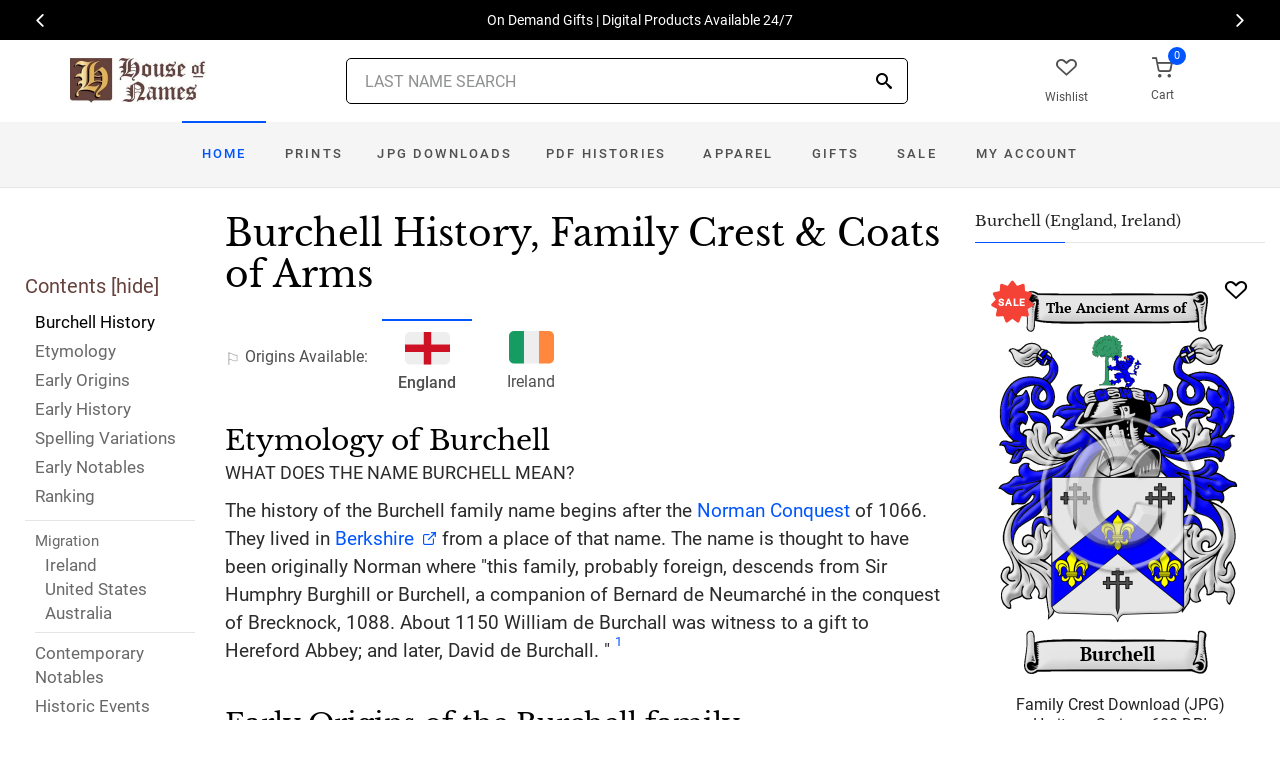

--- FILE ---
content_type: text/html; charset=utf-8
request_url: https://www.houseofnames.com/burchell-family-crest
body_size: 60667
content:
<!DOCTYPE html><html lang="en">
<head>
    <meta charset="utf-8" /><meta name="viewport" content="width=device-width, initial-scale=1" /><title>Burchell Name Meaning, Family History, Family Crest &amp; Coats of Arms</title><link rel="canonical" href="https://www.houseofnames.com/burchell-family-crest" /><meta name="distribution" content="Global" /><meta name="rating" content="General" /><meta name="language" content="EN" /><meta name="doc-type" content="Web Page" /><meta name="doc-class" content="Completed" /><meta name="copyright" content="&copy; 2004-2026 Swyrich Corporation">
        <meta name="description" content="See the Burchell surname, family crest &amp; coat of arms. Free Search. Uncover the Burchell surname history for the English Origin. What is the history of the last name Burchell?" />
        <link rel="preload" href="/dpreview/BURCHALL/EN/Burchell/family-crest-coat-of-arms.png" as="image" fetchpriority="high">
    <link rel="preconnect" href="https://www.googletagmanager.com"><link rel="dns-prefetch" href="https://www.googletagmanager.com"><link rel="preload" as="font" type="font/woff2" href="/cdn/fonts/roboto-v20-latin-regular.woff2" crossorigin="anonymous"><link rel="preload" as="font" type="font/woff2" href="/cdn/fonts/roboto-v30-latin-500.woff2" crossorigin="anonymous"><link rel="preload" as="font" type="font/woff2" href="/cdn/fonts/libre-baskerville-v7-latin-regular.woff2" crossorigin="anonymous"><link rel="preload" as="font" type="font/woff2" href="/cdn/fonts/icomoon.woff2?1grn3q" crossorigin="anonymous">
        <link rel="preload" href="/cdn/css/fc-styles-v3.min.css" as="style"><link rel="stylesheet" media="screen" href="/cdn/css/fc-styles-v3.min.css"><link rel="preload" href="/cdn/js/fc-scripts-v30.min.js" nonce="TDTDKif39h" as="script">


    <link rel="apple-touch-icon" sizes="180x180" href="/cdn/img/apple-touch-icon.png"><link rel="icon" type="image/png" sizes="32x32" href="/cdn/img/favicon-32x32.png"><link rel="icon" type="image/png" sizes="16x16" href="/cdn/img/favicon-16x16.png"><link rel="manifest" href="/cdn/manifest.json"><link rel="mask-icon" href="/cdn/img/safari-pinned-tab.svg" color="#34549a"><meta name="theme-color" content="#ffffff"> 
    <meta property="og:title" content="Burchell Name Meaning, Family History, Family Crest & Coats of Arms" /><meta property="og:type" content="article" /><meta property="og:article:published_time" content="2000/1/1" /><meta property="og:article:modified_time" content="2025/9/24" /><meta property="og:article:tag" content="Burchell" /><meta property="og:article:tag" content="history" /><meta property="og:article:tag" content="family crest" /><meta property="og:article:tag" content="coat of arms" /><meta property="og:article:tag" content="English" /><meta property="og:url" content="https://www.houseofnames.com/burchell-family-crest" /><meta property="og:site_name" content="HouseOfNames" /><meta property="og:description" content="See the Burchell surname, family crest & coat of arms. Free Search. Uncover the Burchell surname history for the English Origin. What is the history of the last name Burchell?" /><meta property="og:image" content="https://www.houseofnames.com/dpreview/BURCHALL/EN/Burchell/family-crest-coat-of-arms.png" /><meta property="og:image:secure_url" content="https://www.houseofnames.com/dpreview/BURCHALL/EN/Burchell/family-crest-coat-of-arms.png" />
    <script type="application/ld+json">[{"@context": "http://schema.org","@type": "WebSite","name": "HouseOfNames","url": "https://www.houseofnames.com","sameAs": ["https://www.facebook.com/HouseofNames","https://www.pinterest.com/HouseofNames"]}, {"@context": "http://schema.org","@type": "Organization","url": "https://www.houseofnames.com","logo": "https://www.houseofnames.com/img/logo/logo.png","contactPoint": [{"@type": "ContactPoint","telephone": "+1-888-468-7686","contactType": "customer service"}]}, {"@context": "http://schema.org","@type": "Store","image": ["https://www.houseofnames.com/img/logo/logo.png"],"@id":"https://www.houseofnames.com","name":"HouseofNames.com","address": {"@@type": "PostalAddress","streetAddress": "633 Norris Crt, Units 1 & 2","addressLocality": "Kingston","addressRegion": "ON","postalCode": "K7P2R9","addressCountry": "CA"},"url": "https://www.houseofnames.com","telephone": "+1-888-468-7686","priceRange" : "$6 - $295","openingHoursSpecification": [{"@type": "OpeningHoursSpecification","dayOfWeek": ["Monday","Tuesday","Wednesday","Thursday"],"opens": "09:00","closes": "16:30"},{"@type": "OpeningHoursSpecification","dayOfWeek": ["Friday"],"opens": "9:00","closes": "15:00"},{"@type": "OpeningHoursSpecification","dayOfWeek": ["Saturday","Sunday"],"opens": "00:00","closes": "00:00"}]}]</script>
    
</head>
<body style="margin:0">
        <span class="anchor" id="History"> </span>
    <header class="site-header navbar-sticky">
        <div class="itemH blackBg"><div id="top-owl-carousel" class="owl-carousel" data-owl-carousel="{ &quot;nav&quot;: true, &quot;dots&quot;: false, &quot;loop&quot;: true, &quot;autoplay&quot;: true, &quot;autoplayTimeout&quot;: 7000  }"></div></div>
        <div class="topbar d-flex justify-content-between container containerFc">            
            <div class="site-branding d-flex"><a class="site-logo align-self-center" href="/"><img src="/cdn/webp/img/logo/logo.webp" width="136" height="45" alt="HouseofNames"></a></div><div class="search-box-wrap d-flex"><div class="search-box-inner align-self-center"><div class="search-box d-flex" style="padding-right:80px;padding-left:80px"><div class="search-box-form"><form id="sForm" action="/search.asp" method="get" target="_top"><div class="searchIconPos"><button aria-label="Search" type="submit" class="noBgNoBdr"><i class="icon-search1"></i></button></div><input class="form-control" type="search" id="s" name="s" autocomplete="off" placeholder="LAST NAME SEARCH"><div id="divSearchSuggest" class="divSuggest"></div></form></div></div></div></div>
            <div class="toolbar d-flex">
                <div class="toolbar-item hidden-on-mobile" style="border:none"><a href="/wishlist.asp"><div><div class="toolbar-wishlist"><i class="icon-heart-outlined"></i></div><span class="text-label">Wishlist</span></div></a></div><div class="toolbar-item visible-on-mobile mobile-menu-toggle" style="border:none"><a id="aMobileMenu" href="#"><div><i class="icon-menu"></i><span class="text-label">Menu</span></div></a></div><div class="toolbar-item" style="border:none"><a class="cartPreview" href="/shopcart.asp"><div><span class="cart-icon"><div class="toolbar-shopping-cart"><i class="icon-shopping-cart"></i></div><span id="cartCountPos1" class="count-label"> </span></span><span class="text-label toolbar-shopping-cart-text">Cart</span></div></a><div id="hdrCartPreviewPos1" class="toolbar-dropdown cart-dropdown widget-cart hidden-on-mobile"></div></div>
            </div>            
            <div class="mobile-menu"><nav class="slideable-menu"><ul class="menu" data-initial-height="385">			
                        <li><span><a href="/">Home</a></span></li><li><span><a href="/burchell/english/sale">Sale</a></span></li><li class="has-children printsM"><span><a href="/burchell/english/ps/prints">Prints</a><span class="sub-menu-toggle"></span></span></li><li class="has-children jpgDownloadsM"><span><a href="/burchell/english/ps/jpg-products">JPG Downloads</a><span class="sub-menu-toggle"></span></span></li><li class="has-children pdfDownloadsM"><span><a href="/burchell/english/ps/pdf-products">PDF Histories</a><span class="sub-menu-toggle"></span></span></li><li class="has-children apparelM"><span><a href="/burchell/english/ps/apparel">Apparel</a><span class="sub-menu-toggle"></span></span></li><li class="has-children giftsM"><span><a href="/burchell/english/gifts">Gifts</a><span class="sub-menu-toggle"></span></span></li><li class="has-children myAccountM"><span><a href="/account-login.asp">Account</a><span class="sub-menu-toggle"></span></span></li>
                    </ul></nav>
            </div>
        </div>
        <div class="navbar" style="margin:0;padding:0;">
            <div class="toolbar" style="position:absolute;left:20px;top:10px;width:136px;height:45px"><div class="toolbar-inner"><div id="logoScrolled"><a href="/"><img src="/cdn/webp/img/logo/logo.webp" width="116" height="38" alt="HouseofNames"></a></div></div></div>
            <nav class="site-menu"><ul>
                    <li class="has-megamenu active homeD homeW"><a class="homeW" href="/">Home</a></li><li class="has-megamenu headD printsD printsW"><a class="printsW" href="/burchell/english/ps/prints">Prints</a></li><li class="has-megamenu headD jpgDownloadsD jpgDownloadsW"><a class="jpgDownloadsW" href="/burchell/english/ps/jpg-products">JPG Downloads</a></li><li class="has-megamenu headD pdfDownloadsD pdfDownloadsW"><a class="pdfDownloadsW" href="/burchell/english/ps/pdf-products">PDF Histories</a></li><li class="has-megamenu headD apparelD apparelW"><a class="apparelW" href="/burchell/english/ps/apparel">Apparel</a></li><li class="has-megamenu headD giftsD giftsW"><a class="giftsW" style="white-space:nowrap" href="/burchell/english/gifts">Gifts</a></li><li class="has-megamenu saleW"><a class="saleW" href="/burchell/english/sale">Sale</a></li><li class="has-submenu headD myAccountD myAccountW"><a class="myAccountW padTForBr" href="/account-login.asp">My <span class="mnuBr"><br /></span>Account</a></li>                    
</ul>
            </nav>
            <div class="toolbar">
                <div class="toolbar-inner">
                    <div class="toolbar-item wishlistD"><a href="/wishlist.asp"><div class="marTop5"><div class="toolbar-wishlist"><i class="icon-heart-outlined"></i></div><span class="text-label">Wishlist</span></div></a></div><div class="toolbar-item"><a class="cartPreview" href="/shopcart.asp"><div class="marTop5"><span class="cart-icon"><div class="toolbar-shopping-cart"><i class="icon-shopping-cart"></i></div><span id="cartCountPos2" class="count-label"> </span></span><span class="text-label toolbar-shopping-cart-text">Cart</span></div></a><div id="hdrCartPreviewPos2" class="toolbar-dropdown cart-dropdown widget-cart"></div></div>
                </div>
            </div>
        </div>
        <div class="d-lg-none"><div class="mobileSearchBox"><div class="mobile-search posRel"><form id="searchTermForm" action="/search.asp" method="post"><div class="searchIconPos"><button aria-label="Search" type="submit" class="noBgNoBdr"><i class="icon-search1"></i></button></div><input class="form-control" type="search" id="searchTerm" name="searchTerm" autocomplete="off" placeholder="LAST NAME SEARCH"></form></div><div id="divSearchSuggestMobile" class="divSuggest"></div></div></div>
    </header>
    
    <main role="main">
        <div class="container padding-bottom-3x padding-top-1x mb-2"><div class="row"><div class="col-xl-9 col-lg-8 linked-content-container"><div id="divContent"><div id="toggleToc" class="tocHideSpec"><div class="toc tocScrollBar" style="padding-top:60px"><div class="tocHdr">Contents [<a id="aHideToc" href="#" style="color:#65423C">hide</a>]</div><div class="tocList"><a class="tocItem0" href="#History" style="color:black">Burchell History</a><a class="tocItem1" href="#Etymology">Etymology</a><a class="tocItem2" href="#Early-Origins">Early Origins</a><a class="tocItem3" href="#Early-History">Early History</a><a class="tocItem4" href="#Spelling-Variations">Spelling Variations</a><a class="tocItem5" href="#Early-Notables">Early Notables</a><a class="tocItem6" href="#Ranking">Ranking</a><div class="tocListMig"> <hr class="tocHr"><a href="#Ireland-Migration" class="tocSect7 tocSect8 tocSect9" style="font-size:15px">Migration</a><div class="padL10"><a class="tocItem7" href="#Ireland-Migration">Ireland</a><a class="tocItem8" href="#United-States-Migration">United States</a><a class="tocItem9" href="#Australia-Migration">Australia</a><hr class="tocHr"></div></div><a class="tocItem10" href="#Contemporary-Notables">Contemporary Notables</a><a class="tocItem11" href="#Historic-Events">Historic Events</a><a class="tocItem12" href="#Related-Stories">Related Stories</a><a class="tocItem13" href="#Citations-Info">Sources</a></div></div></div><table style="width:100%;height:100%"><tr><td class="tdToc tocHideSpec"></td><td class="vTop tdPadL"><span class="toc0"><h1><a id="aShowToc" class="tocHideSpec" href="#"><img data-src="/cdn/webp/i/contents.webp" alt="Show Contents" class="lazyload imgShowToc" /></a>Burchell History, Family Crest & Coats of Arms</h1><ul class="post-meta mb-4 ul-origins"><li><i class="icon-flag"></i>Origins <span class="desktop"> Available</span>:</li><li class="curOrigin"><div><i class="icon-english"><span class="path1"></span><span class="path2"></span></i></div> <strong>England</strong></li><li><a href="#Ireland-Migration"><div><i class="icon-irish"><span class="path1"></span><span class="path2"></span><span class="path3"></span></i></div> Ireland</a></li></ul></span><div class="d-lg-none d-xl-none"><div class="col-lg-12 text-center"><section class="widget widget-featured-posts" style="max-width:370px;margin-right:auto;margin-left:auto;"><div class="product-card"><div><div style="min-height:391px;width:247px;margin-right:auto;margin-left:auto;margin-top:20px"><div style="position:absolute;"><a href="/burchell/english/p/family-crest-download-heritage-series-600"><img width="247" height="392" src="/dpreview/BURCHALL/EN/Burchell/family-crest-coat-of-arms.png"  alt="Burchell Family Crest Download (JPG) Heritage Series - 600 DPI"></a></div></div></div><div class="wishlistPos" style="top:2%"><a href="#" class="lnk-wishlist " data-product-id="JPG-1001-600" aria-label="Wishlist"><div class="icon-heart-img"></div></a></div><div class="product-badge jpgOnSaleChristmas" style="display:none"></div><div class="product-badge jpgOnSale" style="display:none;"><div class="saleBadgePos"><div class="posAbs"><i class="icon-sale-badge"></i></div><div class="fcSaleBadgeText">SALE</div></div></div><div class="product-card-body" data-href="/burchell/english/p/family-crest-download-heritage-series-600"><h3 class="product-title"><a href="/burchell/english/p/family-crest-download-heritage-series-600">Family Crest Download (JPG) Heritage Series - 600 DPI</a></h3><h4 class="product-price jpgPrice"><div class='text-center'><div class='spinner-border text-gray-dark' style='width: 15px; height: 15px;' role='status'><span class='sr-only' data-nosnippet>Loading...</span></div></div></h4><div data-nosnippet><div class='text-center'><span class="ratingFont"><i class="icon-star-full"></i><i class="icon-star-full"></i><i class="icon-star-full"></i><i class="icon-star-full"></i><i class="icon-star-half"></i></span><label class="ratingFont">&nbsp;(344)</label></div><button data-href="/burchell/english/p/family-crest-download-heritage-series-600" class='btn btn-sm btn-outline-primary prodCardBtn'>CHOOSE OPTIONS</button></div></div></div></section></div></div><span class="anchor" id="Etymology"> </span><span class="toc1"><h2 class="fc marBot2">Etymology of Burchell</h2><div class="fcSubHdr">What does the name Burchell mean?</div><p class='text-lg'>The history of the Burchell family name begins after the <a href='/blogs/Norman-Conquest'>Norman Conquest</a> of 1066. They lived in <a href='https://en.wikipedia.org/wiki/Berkshire' target='_blank'>Berkshire</a> from a place of that name. The name is thought to have been originally Norman where &quot;this family, probably foreign, descends from Sir Humphry Burghill or Burchell, a companion of Bernard de Neumarch&#233; in the conquest of Brecknock, 1088. About 1150 William de Burchall was witness to a gift to Hereford Abbey; and later, David de Burchall. &quot; <a data-nosnippet class="sup" href="#Citations-Info" data-html="true" data-container="body" data-toggle="popover" data-placement="bottom" data-trigger="hover" title="" data-content="<em>The Norman People and Their Existing Descendants in the British Dominions and the United States Of America.</em> Baltimore: Genealogical Publishing, 1975. Print. (ISBN 0-8063-0636-X)" data-original-title="Citation">1</a></p></span><div class="d-lg-none d-xl-none"><div class="col-lg-12 text-center"><section class="widget widget-featured-posts fcProdMobile"><div class="product-card prodAreaMobile1 fcProdAreaMobile"><div class="text-center padT200"><div class="spinner-border text-gray-dark m-2 wh3rem" role="status"><span class="sr-only">Loading...</span></div></div></div></section></div></div><span class="anchor" id="Early-Origins"> </span><span class="toc2"><h2 class="fc pt-4">Early Origins of the Burchell family</h2></span><span class="toc2-d"><p class='text-lg'>The surname Burchell was first found in <a href='https://en.wikipedia.org/wiki/Herefordshire' target='_blank'>Herefordshire</a> where literally the name means &quot;dweller at, or on, the hill of birch trees.&quot; <a data-nosnippet class="sup" href="#Citations-Info" data-html="true" data-container="body" data-toggle="popover" data-placement="bottom" data-trigger="hover" title="" data-content="Smith, Eldson Coles, <em>New Dictionary of American Family Names</em> New York: Harper &amp; Row, 1956. Print" data-original-title="Citation">2</a></p></span><span class="anchor" id="Early-History"> </span><span class="toc3"><h2 class="fc pt-4">Early History of the Burchell family</h2><p class='text-lg'>This web page shows only a small excerpt of our Burchell research. Another 67 words (5 lines of text) covering the years 1686, 1705, 1715, 1727 and 1737 are included under the topic Early Burchell History in all our <a href="/burchell/english/p/coat-of-arms-extended-history-download-pdf">PDF Extended History products</a> and printed products wherever possible.</p></span><span class="anchor" id="Spelling-Variations"> </span><span class="toc4"><h2 class="fc pt-4">Burchell Spelling Variations</h2><p class='text-lg'>Anglo-Norman names are characterized by a multitude of <a href='/blogs/Spelling-Variations'>spelling variations</a>. When the <a href='/blogs/Normans'>Normans</a> became the ruling people of <a href='/blogs/England'>England</a> in the 11th century, they introduced a new language into a society where the main languages of Old and later Middle English had no definite spelling rules. These languages were more often spoken than written, so they blended freely with one another. Contributing to this mixing of tongues was the fact that medieval scribes spelled words according to sound, ensuring that a person&#39;s name would appear differently in nearly every document in which it was recorded. The name has been spelled <span style='color:black;text-shadow: 1px 0 0 currentColor;'>Burchall, Burchell, Burchill, Burchhell, Burtchell, Burtchill, Burtchaell</span> and many more.</p></span><span class="anchor" id="Early-Notables"> </span><span class="toc5"><h2 class="fc pt-4">Early Notables of the Burchell family</h2><p class='text-lg'>Eustace Budgell (1686-1737), an English writer and politician who represented Mullingar in the Irish House of Commons (1715-1727.) &quot;He was the son of Gilbert Budgell, D.D., of St. Thomas, <a href='https://en.wikipedia.org/wiki/Exeter' target='_blank'>Exeter</a>, by his first wife Mary, only daughter of Bishop Gulston of Bristol, whose sister was wife of Lancelot... <br />Another 47 words (3 lines of text) are included under the topic Early Burchell Notables in all our <a href="/burchell/english/p/coat-of-arms-extended-history-download-pdf">PDF Extended History products</a> and printed products wherever possible.</p></span><span class="anchor" id="Ranking"> </span><span class="toc6"><h2 class="fc pt-4">Burchell Ranking</h2><p class='text-lg'>the United States, the name Burchell is the 9,151<sup>st</sup> most popular surname with an estimated 2,487 people with that name. <a data-nosnippet class="sup" href="#Citations-Info" data-html="true" data-container="body" data-toggle="popover" data-placement="bottom" data-trigger="hover" title="" data-content="&quot;What are the 5,000 Most Common Last Names in the U.S.?&quot;. NameCensus.com, <a href='https://namecensus.com/last-names/'>https://namecensus.com/last-names/</a>" data-original-title="Citation">3</a> </p></span><span class="anchor" id="Ireland-Migration"> </span><span class="toc7"><h2 class="fc pt-4"><span class="fcHdrFlag"><i class="icon-irish"><span class="path1"></span><span class="path2"></span><span class="path3"></span></i></span> Migration of the Burchell family to Ireland</h2><p id='IrelandPara' class='text-lg'>Some of the Burchell family moved to <a href='/blogs/Ireland'>Ireland</a>, but this topic is not covered in this excerpt.<br /><span class='colorGray fsSm'>Another 33 words (2 lines of text) about their life in <a href='/blogs/Ireland'>Ireland</a> is included in all our <a href="/burchell/english/p/coat-of-arms-extended-history-download-pdf">PDF Extended History products</a> and printed products wherever possible.</span></p></span><div class="d-lg-none d-xl-none"><div class="col-lg-12 text-center"><section class="widget widget-featured-posts fcProdMobile"><div class="product-card prodAreaMobile2 fcProdAreaMobile"><div class="text-center padT200"><div class="spinner-border text-gray-dark m-2 wh3rem" role="status"><span class="sr-only">Loading...</span></div></div></div></section></div></div><div class="d-lg-none d-xl-none"><div class="col-lg-12 text-center"><section class="widget widget-featured-posts fcProdMobile"><div class="product-card prodAreaMobile3 fcProdAreaMobile"><div class="text-center padT200"><div class="spinner-border text-gray-dark m-2 wh3rem" role="status"><span class="sr-only">Loading...</span></div></div></div></section></div></div><div class="d-lg-none d-xl-none"><div class="col-lg-12 text-center"><section class="widget widget-featured-posts fcProdMobile"><div class="product-card prodAreaMobile4 fcProdAreaMobile"><div class="text-center padT200"><div class="spinner-border text-gray-dark m-2 wh3rem" role="status"><span class="sr-only">Loading...</span></div></div></div></section></div></div><div class="d-lg-none d-xl-none"><div class="col-lg-12 text-center"><section class="widget widget-featured-posts fcProdMobile"><div class="product-card prodAreaMobile5 fcProdAreaMobile"><div class="text-center padT200"><div class="spinner-border text-gray-dark m-2 wh3rem" role="status"><span class="sr-only">Loading...</span></div></div></div></section></div></div><span class="anchor" id="United-States-Migration"> </span><span class="toc8"><hr><a data-toggle="collapse" href="#SettlersUS" role="button" aria-expanded="true" aria-controls="SettlersUS"><h2 class="fc pt-4"><table class="w100Percent"><tr><td><span class="fcHdrFlag"><i class="icon-us"><span class="path1"></span><span class="path2"></span><span class="path3"></span><span class="path4"></span></i></span> Burchell migration to the United States </td><td class="tdHdrToggle"><span id='SettlersUSToggle' class='hdrToggle showX'>+</span></td></tr></table></h2></a><div class="show" id="SettlersUS"><p class='text-lg'>For many English families, the political and religious disarray that plagued their homeland made the frontiers of the New World an attractive prospect. Thousands migrated, aboard cramped disease-ridden ships. They arrived sick, poor, and hungry, but were welcomed in many cases with far greater opportunity than at home in <a href='/blogs/England'>England</a>. Many of these hardy settlers went on to make important contributions to the emerging nations in which they landed. Among early immigrants bearing the name Burchell or a variant listed above were: <br /><br /><div class="padL10"><h5 class="pt-4">Burchell Settlers in United States in the 17th Century</h5><ul><li>Hen Burchell, who landed in Virginia in 1642 <a data-nosnippet href="#Citations-Info" class="sup" data-html="true" data-container="body" data-toggle="popover" data-placement="bottom" data-trigger="hover" title="" data-content="Filby, P. William, Meyer, Mary K., <em>Passenger and immigration lists index : a guide to published arrival records of about 500,000 passengers who came to the United States and Canada in the seventeenth, eighteenth, and nineteenth centuries. 1982-1985 Cumulated Supplements in Four Volumes</em> Detroit, Mich. : Gale Research Co., 1985, Print (ISBN 0-8103-1795-8)" data-original-title="Citation">4</a></li><li>Ann Burchell who settled in Virginia in 1655</li><li>And Burchell, who arrived in Virginia in 1655 <a data-nosnippet href="#Citations-Info" class="sup" data-html="true" data-container="body" data-toggle="popover" data-placement="bottom" data-trigger="hover" title="" data-content="Filby, P. William, Meyer, Mary K., <em>Passenger and immigration lists index : a guide to published arrival records of about 500,000 passengers who came to the United States and Canada in the seventeenth, eighteenth, and nineteenth centuries. 1982-1985 Cumulated Supplements in Four Volumes</em> Detroit, Mich. : Gale Research Co., 1985, Print (ISBN 0-8103-1795-8)" data-original-title="Citation">4</a></li><li>Andrew Burchell, who landed in Virginia in 1657 <a data-nosnippet href="#Citations-Info" class="sup" data-html="true" data-container="body" data-toggle="popover" data-placement="bottom" data-trigger="hover" title="" data-content="Filby, P. William, Meyer, Mary K., <em>Passenger and immigration lists index : a guide to published arrival records of about 500,000 passengers who came to the United States and Canada in the seventeenth, eighteenth, and nineteenth centuries. 1982-1985 Cumulated Supplements in Four Volumes</em> Detroit, Mich. : Gale Research Co., 1985, Print (ISBN 0-8103-1795-8)" data-original-title="Citation">4</a></li></ul><h5 class="pt-4">Burchell Settlers in United States in the 18th Century</h5><ul><li>David Burchell, who landed in Virginia in 1703 <a data-nosnippet href="#Citations-Info" class="sup" data-html="true" data-container="body" data-toggle="popover" data-placement="bottom" data-trigger="hover" title="" data-content="Filby, P. William, Meyer, Mary K., <em>Passenger and immigration lists index : a guide to published arrival records of about 500,000 passengers who came to the United States and Canada in the seventeenth, eighteenth, and nineteenth centuries. 1982-1985 Cumulated Supplements in Four Volumes</em> Detroit, Mich. : Gale Research Co., 1985, Print (ISBN 0-8103-1795-8)" data-original-title="Citation">4</a></li><li>Andrew Burchell, who settled in Pennsylvania in 1773</li><li>Joseph Burchell, who arrived in Pennsylvania in 1773 <a data-nosnippet href="#Citations-Info" class="sup" data-html="true" data-container="body" data-toggle="popover" data-placement="bottom" data-trigger="hover" title="" data-content="Filby, P. William, Meyer, Mary K., <em>Passenger and immigration lists index : a guide to published arrival records of about 500,000 passengers who came to the United States and Canada in the seventeenth, eighteenth, and nineteenth centuries. 1982-1985 Cumulated Supplements in Four Volumes</em> Detroit, Mich. : Gale Research Co., 1985, Print (ISBN 0-8103-1795-8)" data-original-title="Citation">4</a></li></ul><h5 class="pt-4">Burchell Settlers in United States in the 19th Century</h5><ul><li>Charles Burchell, aged 42, who arrived in New York in 1812 <a data-nosnippet href="#Citations-Info" class="sup" data-html="true" data-container="body" data-toggle="popover" data-placement="bottom" data-trigger="hover" title="" data-content="Filby, P. William, Meyer, Mary K., <em>Passenger and immigration lists index : a guide to published arrival records of about 500,000 passengers who came to the United States and Canada in the seventeenth, eighteenth, and nineteenth centuries. 1982-1985 Cumulated Supplements in Four Volumes</em> Detroit, Mich. : Gale Research Co., 1985, Print (ISBN 0-8103-1795-8)" data-original-title="Citation">4</a></li><li>Edward Burchell, who arrived in New York in 1845 <a data-nosnippet href="#Citations-Info" class="sup" data-html="true" data-container="body" data-toggle="popover" data-placement="bottom" data-trigger="hover" title="" data-content="Filby, P. William, Meyer, Mary K., <em>Passenger and immigration lists index : a guide to published arrival records of about 500,000 passengers who came to the United States and Canada in the seventeenth, eighteenth, and nineteenth centuries. 1982-1985 Cumulated Supplements in Four Volumes</em> Detroit, Mich. : Gale Research Co., 1985, Print (ISBN 0-8103-1795-8)" data-original-title="Citation">4</a></li></ul></div></div></span><span class="anchor" id="Australia-Migration"> </span><span class="toc9"><hr><a data-toggle="collapse" href="#SettlersAU" role="button" aria-expanded="true" aria-controls="SettlersAU"><h2 class="fc pt-4"><table class="w100Percent"><tr><td><span class="fcHdrFlag"><i class="icon-oc"><span class="path1"></span><span class="path2"></span><span class="path3"></span><span class="path4"></span><span class="path5"></span><span class="path6"></span></i></span> Burchell migration to <span id='spanToAvoidLink'>Australia</span> </td><td class="tdHdrToggle"><span id='SettlersAUToggle' class='hdrToggle showX'>+</span></td></tr></table></h2></a><div class="show" id="SettlersAU"><div class="padL10"><h5 class="pt-4">Burchell Settlers in <a href='/blogs/Australia'>Australia</a> in the 19th Century</h5><ul><li>Mrs. Elizabeth Burchell, (b. 1805), aged 25, Irish house maid who was convicted in Drogheda,<a href='https://en.wikipedia.org/wiki/County_Louth_%28UK_Parliament_constituency%29' target='_blank'>County Louth</a>, <a href='/blogs/Ireland'>Ireland</a> for 7 years for stealing, transported aboard the &quot;Forth II&quot; on 3rd June 1830, arriving in <a href='/blogs/Australia#NSW'>New South Wales</a>, <a href='/blogs/Australia'>Australia</a> <a data-nosnippet href="#Citations-Info" class="sup" data-html="true" data-container="body" data-toggle="popover" data-placement="bottom" data-trigger="hover" title="" data-content="Convict Records Voyages to <a href='/blogs/Australia'>Australia</a> (Retrieved 24th October 2022). https://convictrecords.com.au" data-original-title="Citation">5</a></li><li>Mr. Joseph Burchell, (b. 1823), aged 19, English convict who was convicted in Bath, <a href='https://en.wikipedia.org/wiki/Somerset' target='_blank'>Somerset</a>, <a href='/blogs/England'>England</a> for 10 years for stealing, transported aboard the &quot;Elphinstone&quot; on 28th July 1842, arriving in Tasmania (<a href='/blogs/Australia#Tasmania'>Van Diemen's</a> Land) <a data-nosnippet href="#Citations-Info" class="sup" data-html="true" data-container="body" data-toggle="popover" data-placement="bottom" data-trigger="hover" title="" data-content="Convict Records Voyages to <a href='/blogs/Australia'>Australia</a> (Retrieved 23rd March 2022). Retrieved from https://convictrecords.com.au/ships/elphinstone" data-original-title="Citation">6</a></li><li>Elizabeth Burchell, aged 26, a domestic servant, who arrived in <a href='https://en.wikipedia.org/wiki/South_Australia' target='_blank'>South Australia</a> in 1854 aboard the ship &quot;Joseph Rowan&quot; <a data-nosnippet href="#Citations-Info" class="sup" data-html="true" data-container="body" data-toggle="popover" data-placement="bottom" data-trigger="hover" title="" data-content="South Australian Register Saturday 17th June 1854. (Retrieved 2010, November 5) <i>Joseph Rowan 1854</i>. Retrieved  http://www.theshipslist.com/ships/australia/josephrowan1854.shtml" data-original-title="Citation">7</a></li><li>James Burchell, aged 39, a blacksmith, who arrived in <a href='https://en.wikipedia.org/wiki/South_Australia' target='_blank'>South Australia</a> in 1856 aboard the ship &quot;Duchess of Northumberland&quot;</li><li>James Burchell, aged 19, a labourer, who arrived in <a href='https://en.wikipedia.org/wiki/South_Australia' target='_blank'>South Australia</a> in 1856 aboard the ship &quot;Duchess of Northumberland&quot;</li><li>... (More are available in all our <a href="/burchell/english/p/coat-of-arms-extended-history-download-pdf">PDF Extended History products</a> and printed products wherever possible.)</li></ul></div></div></span><span class="anchor" id="Contemporary-Notables"> </span><span class="toc10"><hr><a data-toggle="collapse" href="#ContemporaryNotables" role="button" aria-expanded="true" aria-controls="ContemporaryNotables"><h2 class="fc pt-4"><table class="w100Percent"><tr><td>Contemporary Notables of the name Burchell (post 1700) </td><td class="tdHdrToggle"><span id='ContemporaryNotablesToggle' class='hdrToggle showX'>+</span></td></tr></table></h2></a><div class="show" id="ContemporaryNotables"><ul><li>Frederick Duff Burchell (1879-1951), American starting pitcher in Major League Baseball</li><li>Beau Burchell (b. 1978), American musician, record producer, and audio engineer</li><li>John E. Burchell, American politician, U.S. Consular Agent in Sydney, 1897; U.S. Vice Consul in Sydney, 1898-1907 <a data-nosnippet href="#Citations-Info" class="sup" data-html="true" data-container="body" data-toggle="popover" data-placement="bottom" data-trigger="hover" title="" data-content="The Political Graveyard: Alphabetical Name Index. (Retrieved 2015, October 19) . Retrieved from http://politicalgraveyard.com/alpha/index.html" data-original-title="Citation">8</a></li><li>David Burchell, American Democratic Party politician, Candidate for U.S. Representative from Pennsylvania 14th District, 1948 <a data-nosnippet href="#Citations-Info" class="sup" data-html="true" data-container="body" data-toggle="popover" data-placement="bottom" data-trigger="hover" title="" data-content="The Political Graveyard: Alphabetical Name Index. (Retrieved 2015, October 19) . Retrieved from http://politicalgraveyard.com/alpha/index.html" data-original-title="Citation">9</a></li><li>William John Burchell (1781-1863), English explorer, naturalist, traveler, artist and author; he collected thousands of plant specimens from his explorations of South America, his insect collection is in the Oxford University Museum <a data-nosnippet href="#Citations-Info" class="sup" data-html="true" data-container="body" data-toggle="popover" data-placement="bottom" data-trigger="hover" title="" data-content="Wikisource contributors. 'Dictionary of National Biography, 1885-1900.' Wikisource . Wikisource , 4 Jun. 2018. Web. 5 Feb. 2019" data-original-title="Citation">9</a></li><li>Thomas Burchell (1875-1951), English cricketer, a wicket-keeper who played first-class cricket for Sussex</li><li>Francis Romulus Burchell (1874-1947), English gold medalist cricketer at the 1900 Men's Cricket match</li><li>Charles Jost Burchell (1876-1967), Canadian diplomat, Canada's first High Commissioner to <a href='/blogs/Australia'>Australia</a> from 1939 to 1941 and Canada's first and last High Commissioner to the Dominion of <a href='/blogs/Newfoundland+and+Labrador'>Newfoundland</a> (1941 to 1944) and (1948 to 1949)</li><li>Frederick Burchell (1931-1998), Canadian NHL professional ice hockey player who played from 1949 to 1966</li><li>... (Another 2 notables are available in all our <a href="/burchell/english/p/coat-of-arms-extended-history-download-pdf">PDF Extended History products</a> and printed products wherever possible.)</li></ul></div></span><span class="anchor" id="Historic-Events"> </span><span class="toc11"><hr><a data-toggle="collapse" href="#HistoricEvents" role="button" aria-expanded="false" aria-controls="HistoricEvents"><h2 class="fc pt-4"><table class="w100Percent"><tr><td>Historic Events for the Burchell family </td><td class="tdHdrToggle"><span id='HistoricEventsToggle' class='hdrToggle'>+</span></td></tr></table></h2></a><div class="collapse" id="HistoricEvents"><h5 class="pt-4"><a href='https://novascotia.ca/archives/remembrance/results.asp?Search=' target='_blank'>Halifax Explosion</a> </h5><ul><li>Mrs. Bertha A&#160; Burchell (1881-1917), Canadian resident from Hammond Plains, Nova Scotia, Canada who died in the <a href='https://novascotia.ca/archives/remembrance/results.asp?Search=' target='_blank'>Halifax Explosion</a> (1917) <a data-nosnippet href="#Citations-Info" class="sup" data-html="true" data-container="body" data-toggle="popover" data-placement="bottom" data-trigger="hover" title="" data-content="<a href='https://novascotia.ca/archives/remembrance/results.asp?Search=' target='_blank'>Halifax Explosion</a> Book of Remembrance | Maritime Museum of the Atlantic. (Retrieved 2014, June 23) . Retrieved from https://maritimemuseum.novascotia.ca/what-see-do/halifax-explosion/halifax-explosion-book-remembrance" data-original-title="Citation">10</a></li><li>Mr. Arthur&#160; Burchell (1894-1917), Canadian resident from Halifax, Nova Scotia, Canada who died in the <a href='https://novascotia.ca/archives/remembrance/results.asp?Search=' target='_blank'>Halifax Explosion</a> (1917) <a data-nosnippet href="#Citations-Info" class="sup" data-html="true" data-container="body" data-toggle="popover" data-placement="bottom" data-trigger="hover" title="" data-content="<a href='https://novascotia.ca/archives/remembrance/results.asp?Search=' target='_blank'>Halifax Explosion</a> Book of Remembrance | Maritime Museum of the Atlantic. (Retrieved 2014, June 23) . Retrieved from https://maritimemuseum.novascotia.ca/what-see-do/halifax-explosion/halifax-explosion-book-remembrance" data-original-title="Citation">11</a></li><li>Mr. Leonard Burchell, British Boy, who sailed into battle on the <a href='https://en.wikipedia.org/wiki/HMS_Prince_of_Wales_(53)' target='_blank'>HMS Prince of Wales</a> (1941) and survived the sinking <a data-nosnippet href="#Citations-Info" class="sup" data-html="true" data-container="body" data-toggle="popover" data-placement="bottom" data-trigger="hover" title="" data-content="<a href='https://en.wikipedia.org/wiki/HMS_Prince_of_Wales_(53)' target='_blank'>HMS Prince of Wales</a> Crew members. (Retrieved 2014, April 9) . Retrieved from http://www.forcez-survivors.org.uk/biographies/listprincecrew.html" data-original-title="Citation">11</a></li></ul></div></span><span class="anchor" id="Related-Stories"> </span><span class="toc12" style='z-index:2'><hr><a data-toggle="collapse" href="#RelatedStories" role="button" aria-expanded="false" aria-controls="RelatedStories"><h2 class="fc pt-4"><table class="w100Percent"><tr><td>Related Stories </td><td class="tdHdrToggle"><span id='RelatedStoriesToggle' class='hdrToggle'>+</span></td></tr></table></h2></a><div class="collapse" id="RelatedStories"><ul><li><a href='/blogs/family-crest-elements'>Family Crests: Elements</a></li><li><a href="/blogs/Norman-Conquest">Norman Conquest: the famous 1066 invasion of England</a></li><li><a href="/blogs/Spelling-Variations">Spelling variations: Why the spellings of names have changed over the centuries</a></li><li><a href="/blogs/Normans">Normans</a></li><li><a href="/blogs/England">England: how does it relate to Surnames?</a></li><li><a href="/blogs/Ireland">Ireland: the Emerald Isle with a history dating back to 6,000 BC</a></li></ul></div></span><span class="anchor" id="Citations-Info"> </span><span class="toc13"><hr><a data-toggle="collapse" href="#Citations" role="button" aria-expanded="false" aria-controls="Citations"><h2 class="fc pt-4"><table class="w100Percent"><tr><td>Sources </td><td class="tdHdrToggle"><span id='CitationsToggle' class='hdrToggle'>+</span></td></tr></table></h2></a><div class="collapse" id="Citations"><ol class="olCitation"><li><em>The Norman People and Their Existing Descendants in the British Dominions and the United States Of America.</em> Baltimore: Genealogical Publishing, 1975. Print. (ISBN 0-8063-0636-X)</li><li>Smith, Eldson Coles, <em>New Dictionary of American Family Names</em> New York: Harper &amp; Row, 1956. Print</li><li>&quot;What are the 5,000 Most Common Last Names in the U.S.?&quot;. NameCensus.com, <a href='https://namecensus.com/last-names/'>https://namecensus.com/last-names/</a></li><li>Filby, P. William, Meyer, Mary K., <em>Passenger and immigration lists index : a guide to published arrival records of about 500,000 passengers who came to the United States and Canada in the seventeenth, eighteenth, and nineteenth centuries. 1982-1985 Cumulated Supplements in Four Volumes</em> Detroit, Mich. : Gale Research Co., 1985, Print (ISBN 0-8103-1795-8)</li><li>Convict Records Voyages to Australia (Retrieved 24th October 2022). https://convictrecords.com.au</li><li>Convict Records Voyages to Australia (Retrieved 23rd March 2022). Retrieved from https://convictrecords.com.au/ships/elphinstone</li><li>South Australian Register Saturday 17th June 1854. (Retrieved 2010, November 5) <i>Joseph Rowan 1854</i>. Retrieved  http://www.theshipslist.com/ships/australia/josephrowan1854.shtml</li><li>The Political Graveyard: Alphabetical Name Index. (Retrieved 2015, October 19) . Retrieved from http://politicalgraveyard.com/alpha/index.html</li><li>Wikisource contributors. "Dictionary of National Biography, 1885-1900." Wikisource . Wikisource , 4 Jun. 2018. Web. 5 Feb. 2019</li><li>Halifax Explosion Book of Remembrance | Maritime Museum of the Atlantic. (Retrieved 2014, June 23) . Retrieved from https://maritimemuseum.novascotia.ca/what-see-do/halifax-explosion/halifax-explosion-book-remembrance</li><li>HMS Prince of Wales Crew members. (Retrieved 2014, April 9) . Retrieved from http://www.forcez-survivors.org.uk/biographies/listprincecrew.html</li></ol></div><hr></span><br /><a href="https://www.facebook.com/HouseofNames"><img width="158" height="30" class="lazyload" src="[data-uri]" data-src="/cdn/webp/i/facebook-likes.webp" alt="Houseofnames.com on Facebook"></a></td></tr></table></div></div><div class="col-xl-3 col-lg-4"><aside id="asidebar" class="sidebar sidebar-offcanvas position-left"><span class="sidebar-close"><i class="icon-x"></i></span><section class="widget widget-categories"><h3 class="widget-title">Burchell (England, Ireland)</h3><div id="firstProdRight" class="product-card"><div><div style="min-height:391px;width:247px;margin-right:auto;margin-left:auto;margin-top:20px"><div style="position:absolute;"><a href="/burchell/english/p/family-crest-download-heritage-series-600"><img width="247" height="392" src="/dpreview/BURCHALL/EN/Burchell/family-crest-coat-of-arms.png"  alt="Burchell Family Crest Download (JPG) Heritage Series - 600 DPI"></a></div></div></div><div class="wishlistPos" style="top:1.5%"><a href="#" class="lnk-wishlist " data-product-id="JPG-1001-600" aria-label="Wishlist"><div class="icon-heart-img"></div></a></div><div class="product-badge jpgOnSaleChristmas" style="display:none"></div><div class="product-badge jpgOnSale" style="display:none"><div class="saleBadgePos"><div class="posAbs"><i class="icon-sale-badge"></i></div><div class="fcSaleBadgeText">SALE</div></div></div><div class="product-card-body" data-href="/burchell/english/p/family-crest-download-heritage-series-600"><h3 class="product-title"><a href="/burchell/english/p/family-crest-download-heritage-series-600">Family Crest Download (JPG) Heritage Series - 600 DPI</a></h3><h4 class="product-price jpgPrice"><div class='text-center'><div class='spinner-border text-gray-dark' style='width: 15px; height: 15px;' role='status'><span class='sr-only' data-nosnippet>Loading...</span></div></div></h4><div data-nosnippet><div class='text-center'><span class="ratingFont"><i class="icon-star-full"></i><i class="icon-star-full"></i><i class="icon-star-full"></i><i class="icon-star-full"></i><i class="icon-star-half"></i></span><label class="ratingFont">&nbsp;(344)</label></div><button data-href="/burchell/english/p/family-crest-download-heritage-series-600" class='btn btn-sm btn-outline-primary prodCardBtn'>CHOOSE OPTIONS</button></div></div></div></section><section class="widget widget-featured-posts"><h3 class="widget-title">Top Sellers</h3><div class="padding-bottom-2x prodAreaPadBot1"><div class="product-card"><div class="product-card prodArea1" style="height:575px;"><div class="text-center padT200"><div class="spinner-border text-gray-dark m-2 wh3rem" role="status"><span class="sr-only">Loading...</span></div></div></div></div></div><div class="padding-bottom-2x prodAreaPadBot2"><div class="product-card"><div class="product-card prodArea2" style="height:575px;"><div class="text-center padT200"><div class="spinner-border text-gray-dark m-2 wh3rem" role="status"><span class="sr-only">Loading...</span></div></div></div></div></div><div class="padding-bottom-2x prodAreaPadBot3"><div class="product-card"><div class="product-card prodArea3" style="height:575px;"><div class="text-center padT200"><div class="spinner-border text-gray-dark m-2 wh3rem" role="status"><span class="sr-only">Loading...</span></div></div></div></div></div><div class="padding-bottom-2x prodAreaPadBot4"><div class="product-card"><div class="product-card prodArea4" style="height:575px;"><div class="text-center padT200"><div class="spinner-border text-gray-dark m-2 wh3rem" role="status"><span class="sr-only">Loading...</span></div></div></div></div></div><div class="padding-bottom-2x prodAreaPadBot5"><div class="product-card"><div class="product-card prodArea5" style="height:575px;"><div class="text-center padT200"><div class="spinner-border text-gray-dark m-2 wh3rem" role="status"><span class="sr-only">Loading...</span></div></div></div></div></div></section></aside></div></div></div><script id="jsonVal" type="application/ld+json">{"t":"n","ScotlandAndEnglandSamePara":false,"lnksHoverURL":["/blogs/Norman-Conquest","https://en.wikipedia.org/wiki/Berkshire","/blogs/Spelling-Variations","https://en.wikipedia.org/wiki/Herefordshire","/blogs/Normans","/blogs/England","/blogs/Ireland","/blogs/Australia#NSW","/blogs/Australia#Tasmania","https://en.wikipedia.org/wiki/County_Louth_%28UK_Parliament_constituency%29","/blogs/Australia","https://en.wikipedia.org/wiki/Somerset"],"lnksHoverSummary":["The <strong>Norman Conquest</strong> was an invasion and occupation of England in 1066 AD by an army made up of thousands of Normans, Bretons, Flemish, and French troops, led by William I, the Duke of Normandy, later styled William the Conqueror.","Located in a South Eastern area. Berkshire (Berks), sometimes spelt &quot;Barkeshire&quot;, its old name is taken from a wood of box trees around 893 AD. Most of the history of Berkshire is recorded in chronicles and it has been the scene of notable battles throughout its history. Bordered by Oxfordshire, Buckinghamshire, Greater London, Surrey, Wiltshire and Hampshire.","Many of our last names in use today, cannot be found before the 17th and 18th century since the majority of them were changed. By example, the famed&nbsp;<b>William Shakespeare,</b>&nbsp;spelt his last name,&nbsp;<em>Shakespeare, Shakespere, Shakespear, Shakspere, and Shaxspere.</em>","A historic county, <strong>Herefordshire </strong>County Council was formed in 1889, then in 1974 it was merged with Worcestershire to form Hereford and Worcester.&nbsp; This was dissolved in 1998 resulting in a return to separate counties of <strong>Herefordshire </strong>and Worcestershire. It is bordered by Shropshire, Worcestershire and Gloucestershire as well as the Welsh counties of Monmouthshire and Powys. Manly agricultural land and being known for the Hereford cattle breed it is also known for its fruit and cider.","<strong>Normans</strong> were established in England after the Norman Conquest of 1066. The Normans, or Northmen, were actually descendants of the Vikings. Vikings, under Chief Stirgud the Stout, invaded the Orkneys and Northern Scotland in the 9th century. ","<strong>England</strong> is a country that is part of the United Kingdom. It occupies more than half of the land of the area. It shares its borders with Wales to the West and Scotland the to its north. Laced by great rivers and small streams, England is a fertile land which has supported a thriving agricultural economy for millenia.","<strong>Ireland</strong> was first settled around 6000 BC by a race of Middle Stone Age hunter-gatherers who lived there. They tended to hunt such creatures as the megaceros, a giant variety of deer so large that their antlers spanned ten feet.","Founded in 1788, <strong>New South Wales</strong> (NSW) was the first penal colony for England. British explorer, Captain James Cook, first discovered the east coast of Australia while attempting to examine the planet Venus in order to determine the&nbsp;distance from the Earth to the Sun&nbsp;in 1770, he first named it New Wales, then later New South Wales.","From its founding until the last prison ship set sail in 1868, <strong>Van Diemen's Land</strong> was the primary penal colony in Australia and over 75,000 convicts were transported there.","<span style=\"font-size:11pt\"><span calibri=\"\" style=\"font-family:\"><b>County Louth (Louth, </b><b>An L&uacute;</b><b>)</b></span></span><br /><br /><span style=\"font-size:11pt\"><span calibri=\"\" style=\"font-family:\"><span class=\"StrongEmphasis\" style=\"font-weight:bold\"><span lang=\"EN-US\" style=\"color:#0e101a\">County Louth </span></span><span lang=\"EN-US\" style=\"color:#0e101a\">was established in 1210, located in the province of Leinster and bordered by Meath, Monaghan, Armagh, and County Down, as well as having a coastal shoreline. <span class=\"StrongEmphasis\" style=\"font-weight:bold\">County Louth </span>was named after the village of Louth, which is named after Lugh, a god of the ancient Irish. Historically, the placename has had various spellings; Lugmad, Lughmhaigh, and Lughmhadh. The county is steeped in myths and history. Also a setting in the T&aacute;in B&oacute; C&uacute;ailnge epic.</span></span></span>","Dutch navigator <strong>Willem Jansz</strong> aboard the Duyfken was the first European to land in waht is now known as <strong>Australia</strong> in 1606. He charted much of the Gulf of Carpentaria, located on the northern coast of Australia. In 1616, another Dutch captain, Dirk Hartog, landed on the west coast of Australia near Shark Bay.","Archaically known as <strong>Somersetshire</strong>, its name is derived from old English Sumort&#363;ns&#483;te, the first use of the name is in law code at the time of the Saxon King of Wessex King Ine (688 to 726 CE). That makes <strong>Somerset </strong>one of the oldest extant units of local government in the league of Hampshire, Wiltshire and Dorset."],"lnksHoverSummaryImgURL":["/cdn/webp/i/kb/200w/bayeux1.webp?pos=floatRight","/cdn/webp/i/kb/200w/Berkshire England.webp?pos=floatRight","/cdn/webp/i/kb/200w/books.webp?pos=floatRight","/cdn/webp/i/kb/200w/Herefordshire England.webp?pos=floatRight","","","","","","/cdn/webp/i/kb/200w/county_louth.webp?pos=floatRight","","/cdn/webp/i/kb/200w/Somerset England.webp?pos=floatRight"],"s":"Burchell","sU":"BURCHALL","oC":"EN","o":"English","o2":"English","cOk":true,"c":"/dpreview/BURCHALL/EN/Burchell/family-crest-coat-of-arms.png","c2":"/dpreview/BURCHALL/EN/Burchell/family-crest-coat-of-arms.png","lU":"2025/9/24","v":"1","sections":["","SettlersUS","SettlersCA","SettlersAU","SettlersNZ","SettlersZA","SettlersWI","Settlers","ContemporaryNotable","ContemporaryNotables","HistoricEvents","RelatedStories","Motto","SuggestedReading","Citations",""]}</script>
    </main>    
    <div id="footerServices"></div><footer class="site-footer"><div class="container"><div id="footerLinks" style="min-height:840px"></div><p class="footer-copyright">&copy; 2000- 2026 Swyrich Corporation, all rights reserved. See <a href="/terms-of-use">Terms of Use</a> for details.</p></div></footer><a class="scroll-to-top-btn" href="#" aria-label="Scroll to Top"><i class="icon-chevron-up"></i></a><div class="site-backdrop"></div>
    <div class="modal fade" id="modalRemoveItem" tabindex="-1" role="dialog"><div class="modal-dialog" role="document"><div class="modal-content"><div class="modal-header"><h4 class="modal-title">Remove Item</h4><button class="close" type="button" data-dismiss="modal" aria-label="Close"><span aria-hidden="true">&times;</span></button></div><div class="modal-body"><div id="assocItemWarning" style="display:none"><p>WARNING!</p><p>Removing this item from your shopping cart will remove your associated sale items.</p></div><p id="removeItemMsg">Are you sure you want to delete this item from your shopping cart?</p></div><div class="modal-footer"><button class="btn btn-outline-secondary btn-sm" type="button" data-dismiss="modal">Close</button><input type="hidden" id="removeItem"><input type="hidden" id="removeItemNo"><button id="btnFooterRemoveItem" class="btn btn-primary btn-sm" type="button">Remove Item</button></div></div></div></div><div class="modal fade" id="modalEmailNewsletter" tabindex="-1" role="dialog"><div class="modal-dialog" role="document"><div class="modal-content"><div class="modal-header"><h4 class="modal-title">HouseofNames E-Newsletter Sign Up</h4><button class="close" type="button" data-dismiss="modal" aria-label="Close"><span aria-hidden="true">&times;</span></button></div><iframe id="iFrameEmailNewsletter" style="width:100%;height:650px;border:none;padding:0px;margin:0px"></iframe></div></div></div>
    <script id="jsonTopProd" type="application/ld+json">{"uCS":false,"topProdJpg":{"u":true,"p":"<del>$15.95<\/del>$11.95"},"topProdNoCOA":{"u":true,"p":"<del>$16.25<\/del>$12.18"},"topProdNoHist":{"u":true,"p":"<del>$15.95<\/del>$11.95"}}</script>
    <script id="jsonMenu" type="application/ld+json">{"northAm":"y","USAvail":"n","OCAvail":"y","ca":"n","us":"y","oc":"n","menu":[{"name":"prints","items":[{"l":"/ps/frames","t":"Framed","items":[{"l":"/ps/coat-of-arms-framed","t":"Coat of Arms"},{"l":"/ps/armorials-framed","t":"Armorials"},{"l":"/ps/surnames-framed","t":"Surname Histories"},{"l":"/ps/anniversaries","t":"Anniversary"},{"l":"/ps/framed-packages","t":"Framed Packages"}]},{"l":"/ps/prints","t":"Prints","items":[{"l":"/ps/coat-of-arms-prints","t":"Coat of Arms"},{"l":"/ps/armorial-prints","t":"Armorials"},{"l":"/ps/surname-prints","t":"Surname histories"},{"l":"/ps/anniversaries","t":"Anniversary"},{"l":"/ps/symbolism","t":"Symbolism"},{"l":"/ps/print-packages","t":"Print packages"}]},{"l":"/ps/hand-made-products","t":"Hand Made Products","items":[{"l":"/ps/hand-painted-plaques","t":"Painted Plaques"}]}]},{"name":"jpgDownloads","items":[{"l":"/ps/jpg-products","t":"600 dpi JPG Images","items":[{"l":"family-crest-download-heritage-series-600","t":"Heritage Series - 600 dpi"},{"l":"family-crest-download-book-plated-600","t":"Book Plated - 600 dpi"},{"l":"family-crest-download-legacy-series-600","t":"Legacy Series - 600 dpi"}]},{"l":"/ps/jpg-products","t":"300 dpi JPG Images","items":[{"l":"family-crest-download-heritage-series-300","t":"Heritage Series - 300 dpi"},{"l":"family-crest-download-book-plated-300","t":"Book Plated - 300 dpi"},{"l":"family-crest-download-legacy-series-300","t":"Legacy Series - 300 dpi"}]},{"l":"/ps/jpg-products","t":"150 dpi JPG Images","items":[{"l":"family-crest-download-heritage-series-150","t":"Heritage Series - 150 dpi"},{"l":"family-crest-download-book-plated-150","t":"Book Plated - 150 dpi"},{"l":"family-crest-download-legacy-series-150","t":"Legacy Series - 150 dpi"}]}]},{"name":"pdfDownloads","items":[{"l":"/ps/pdf-products","t":"PDF Surname Histories","items":[{"northAm":"n","l":"extended-surname-history-download-pdf-a4","t":"Extended Surname"},{"northAm":"n","l":"coat-of-arms-extended-history-download-pdf-a4","t":"Coats of Arms, Symbolism + Surname"},{"northAm":"n","l":"surname-history-download-pdf-a4","t":"Surname"},{"northAm":"y","l":"extended-surname-history-download-pdf","t":"Extended Surname"},{"northAm":"y","l":"coat-of-arms-extended-history-download-pdf","t":"Coats of Arms, Symbolism + Surname"},{"northAm":"y","l":"surname-history-download-pdf","t":"Surname"}]},{"l":"/ps/pdf-symbolisms","t":"Other","items":[{"northAm":"n","l":"deluxe-symbolism-download-pdf-a4","t":"Deluxe Symbolism"},{"northAm":"n","l":"coat-of-arms-symbolism-download-pdf-a4","t":"Symbolism"},{"northAm":"y","l":"deluxe-symbolism-download-pdf","t":"Deluxe Symbolism"},{"northAm":"y","l":"coat-of-arms-symbolism-download-pdf","t":"Symbolism"}]}]},{"name":"apparel","items":[{"l":"coat-of-arms-tshirt","t":"T-Shirts","items":[{"l":"coat-of-arms-tshirt","t":"White T-Shirt"},{"l":"coat-of-arms-tshirt-grey","t":"Grey T-Shirt"}]},{"l":"/ps/sweat-shirts-and-hoodies","t":"Hooded Sweatshirts","items":[{"l":"coat-of-arms-sweater-white","t":"White Sweatshirt"},{"l":"coat-of-arms-sweater-grey","t":"Grey Sweatshirt"}]}]},{"name":"gifts","items":[{"l":"/ps/packages","t":"Gift Packages","items":[{"l":"/ps/packages","t":"Sets + Pairs"},{"l":"/ps/framed-packages","t":"Framed Packages"}]},{"l":"/ps/downloads","t":"Last Minute Gifts","items":[{"l":"/ps/jpg-products","t":"JPG Coat of Arms"},{"l":"/ps/pdf-products","t":"PDF Surname Histories"},{"l":"/ps/pdf-symbolisms","t":"PDF Symbolisms"}]}]},{"name":"myAccount","items":[{"l":"/account-login.asp","t":"View My Orders"},{"l":"/wishlist.asp","t":"Wishlist"},{"l":"/account-password-recovery.asp","t":"Password Reset"}]}]}</script>   
    <script src="/cdn/js/fc-scripts-v30.min.js" nonce="TDTDKif39h"></script>    <script async src="https://www.googletagmanager.com/gtag/js?id=AW-1072686429" nonce="TDTDKif39h"></script>
    <script nonce="TDTDKif39h">
        window.dataLayer = window.dataLayer || [];function gtag(){dataLayer.push(arguments);}gtag('js', new Date());gtag('config', 'AW-1072686429');</script>
    <script async src="https://www.googletagmanager.com/gtag/js?id=G-2TZHCT45YT" nonce="TDTDKif39h"></script>
    <script nonce="TDTDKif39h">window.dataLayer = window.dataLayer || [];   function gtag(){dataLayer.push(arguments);}   gtag('js', new Date());   gtag('config', 'G-2TZHCT45YT'); </script>



<div id="topBannerInfo" style="display:none"><div class="item itemH"><div class="itemInfo"><table class="w100Percent"><tr><td class="text-center itemH">On Demand Gifts | Digital Products Available 24/7 </td></tr></table></div></div><div class="item itemH"><div class="itemInfo"><table class="w100Percent"><tr><td class="text-center itemH">A Gift for Everyone on your List is a Click Away  - <a class="digitalW  padTForBr" href="/ps/holiday-gifts"><u>Shop Now</u></a></td></tr></table></div></div></div>    <script nonce="TDTDKif39h">$("#top-owl-carousel").html($("#topBannerInfo").html());</script>

    <div class="pswp" tabindex="-1" role="dialog" aria-hidden="true"><div class="pswp__bg"></div><div class="pswp__scroll-wrap"><div class="pswp__container"><div class="pswp__item"></div><div class="pswp__item"></div><div class="pswp__item"></div></div><div class="pswp__ui pswp__ui--hidden"><div class="pswp__top-bar"><div class="pswp__counter"></div><button class="pswp__button pswp__button--close" title="Close (Esc)"></button><button class="pswp__button pswp__button--share" title="Share"></button><button class="pswp__button pswp__button--fs" title="Toggle fullscreen"></button><button class="pswp__button pswp__button--zoom" title="Zoom in/out"></button><div class="pswp__preloader"><div class="pswp__preloader__icn"><div class="pswp__preloader__cut"><div class="pswp__preloader__donut"></div></div></div></div></div><div class="pswp__share-modal pswp__share-modal--hidden pswp__single-tap"><div class="pswp__share-tooltip"></div></div><button class="pswp__button pswp__button--arrow--left" title="Previous (arrow left)"></button><button class="pswp__button pswp__button--arrow--right" title="Next (arrow right)"></button><div class="pswp__caption"><div class="pswp__caption__center"></div></div></div></div></div>
<div class="modal inmodal fade" id="modalResults" tabindex="-1" role="dialog" aria-hidden="true" style="min-width:100%;padding:0;margin:0;"><div class="modal-dialog" style="min-width:100%;padding:0;margin:0;margin-left:4px;margin-top:4px;"><div class="modal-content"><div class="modal-header"><div class="modal-body"><span id="modalText"></span>&nbsp;&nbsp;<button class="btn btn-secondary btn-sm mb-0" type="button" data-dismiss="modal" aria-label="Close" style="margin:0">Close</button></div></div></div></div><script  nonce="TDTDKif39h">$(".lnk-promo").click(function(){$.post("/api/applyPromoCode.asp",{promoCode: $(this).data("promo-code")},function(data,status){if(status=="success"){var returnData = $.parseJSON(data);if (returnData['errStr'] != null){$('#modalText').html( returnData['errStr']);$('#modalResults').modal();}else{$(".altAd").hide();$(".altAdMobile").hide();if(parseInt($(window).width())>=992){$(".altAdPromoAdded").show();}else{$(".altAdMobilePromoAdded").show();}}}else{$('#modalText').html("An error occurred.");$('#modalResults').modal();}});return false;});</script>    </body>
</html>
